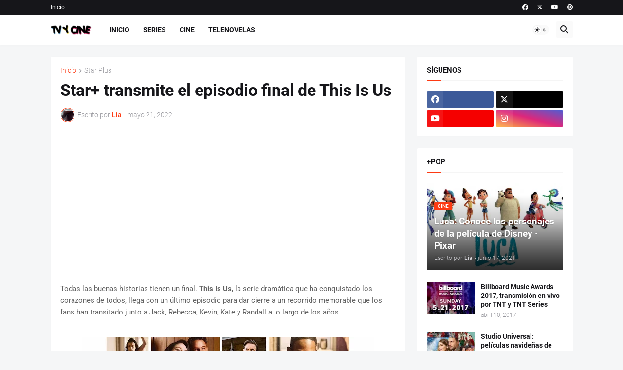

--- FILE ---
content_type: text/html; charset=utf-8
request_url: https://www.google.com/recaptcha/api2/aframe
body_size: 265
content:
<!DOCTYPE HTML><html><head><meta http-equiv="content-type" content="text/html; charset=UTF-8"></head><body><script nonce="vtlQ6-RsJs3zadbT_3t6Qg">/** Anti-fraud and anti-abuse applications only. See google.com/recaptcha */ try{var clients={'sodar':'https://pagead2.googlesyndication.com/pagead/sodar?'};window.addEventListener("message",function(a){try{if(a.source===window.parent){var b=JSON.parse(a.data);var c=clients[b['id']];if(c){var d=document.createElement('img');d.src=c+b['params']+'&rc='+(localStorage.getItem("rc::a")?sessionStorage.getItem("rc::b"):"");window.document.body.appendChild(d);sessionStorage.setItem("rc::e",parseInt(sessionStorage.getItem("rc::e")||0)+1);localStorage.setItem("rc::h",'1768614001520');}}}catch(b){}});window.parent.postMessage("_grecaptcha_ready", "*");}catch(b){}</script></body></html>